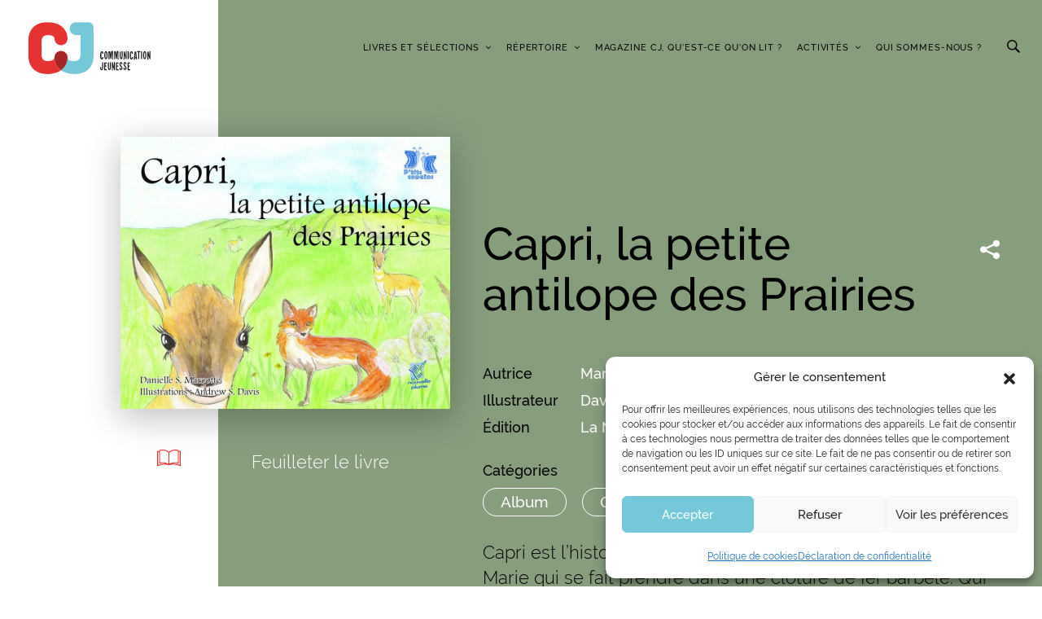

--- FILE ---
content_type: image/svg+xml
request_url: https://www.communication-jeunesse.qc.ca/wp-content/themes/communcation-jeunesse/resources/images/list-icon.svg
body_size: 577
content:
<?xml version="1.0" encoding="UTF-8"?>
<svg width="37px" height="37px" viewBox="0 0 37 37" version="1.1" xmlns="http://www.w3.org/2000/svg" xmlns:xlink="http://www.w3.org/1999/xlink">
    <!-- Generator: Sketch 51 (57462) - http://www.bohemiancoding.com/sketch -->
    <title>Group 11</title>
    <desc>Created with Sketch.</desc>
    <defs>
        <polygon id="path-1" points="0 0 14 0 14 19 0 19"></polygon>
    </defs>
    <g id="DESKTOP" stroke="none" stroke-width="1" fill="none">
        <g id="03_Livre_CJ" transform="translate(-909.000000, -1811.000000)">
            <g id="Group-11" transform="translate(910.000000, 1812.000000)">
                <circle id="Oval" stroke="#FFFFFF" cx="17.5" cy="17.5" r="17.5"></circle>
                <g id="Group" transform="translate(11.000000, 8.000000)">
                    <mask id="mask-2" fill="white">
                        <use xlink:href="#path-1"></use>
                    </mask>
                    <g id="Clip-2"></g>
                    <path d="M11.3448328,15.268059 C11.3448328,15.4708918 11.180693,15.6355408 10.9797055,15.6355408 L2.69658278,15.6355408 C2.49437713,15.6355408 2.33023731,15.4708918 2.33023731,15.268059 C2.33023731,15.066448 2.49437713,14.9017991 2.69658278,14.9017991 L10.9797055,14.9017991 C11.180693,14.9017991 11.3448328,15.066448 11.3448328,15.268059 Z M11.3448328,12.8392579 C11.3448328,13.0420907 11.180693,13.2067397 10.9797055,13.2067397 L2.69658278,13.2067397 C2.49437713,13.2067397 2.33023731,13.0420907 2.33023731,12.8392579 C2.33023731,12.6376469 2.49437713,12.472998 2.69658278,12.472998 L10.9797055,12.472998 C11.180693,12.472998 11.3448328,12.6376469 11.3448328,12.8392579 Z M11.3448328,10.4165662 C11.3448328,10.6184826 11.180693,10.7831316 10.9797055,10.7831316 L2.69658278,10.7831316 C2.49437713,10.7831316 2.33023731,10.6184826 2.33023731,10.4165662 C2.33023731,10.2137333 2.49437713,10.0490844 2.69658278,10.0490844 L10.9797055,10.0490844 C11.180693,10.0490844 11.3448328,10.2137333 11.3448328,10.4165662 Z M11.3448328,8.03389122 C11.3448328,8.23580765 11.180693,8.4004566 10.9797055,8.4004566 L2.69658278,8.4004566 C2.49437713,8.4004566 2.33023731,8.23580765 2.33023731,8.03389122 C2.33023731,7.83105838 2.49437713,7.66763131 2.69658278,7.66763131 L10.9797055,7.66763131 C11.180693,7.66763131 11.3448328,7.83105838 11.3448328,8.03389122 Z M2.69658278,5.20370102 L10.9797055,5.20370102 C11.180693,5.20370102 11.3448328,5.3680445 11.3448328,5.56965546 C11.3448328,5.77279377 11.180693,5.93744272 10.9797055,5.93744272 L2.69658278,5.93744272 C2.49437713,5.93744272 2.33023731,5.77279377 2.33023731,5.56965546 C2.33023731,5.3680445 2.49437713,5.20370102 2.69658278,5.20370102 Z M13.0246014,17.8340166 C13.0246014,17.9375713 12.9411611,18.0215759 12.8388402,18.0215759 L1.16085528,18.0215759 C1.05883888,18.0215759 0.975398604,17.9375713 0.975398604,17.8340166 L0.975398604,1.16445602 C0.975398604,1.06181771 1.05883888,0.97842409 1.16085528,0.97842409 L9.99212581,0.97842409 L9.99212581,3.81227994 C9.99212581,4.08170549 10.2122985,4.30042284 10.4811955,4.30042284 L13.0246014,4.30042284 L13.0246014,17.8340166 Z M10.969047,1.74332385 L12.4176799,3.32291516 L10.969047,3.32291516 L10.969047,1.74332385 Z M10.6940596,0 L1.16085528,0 C0.521044961,0 0,0.522661136 0,1.16445602 L0,17.8352385 C0,18.4773389 0.521044961,19 1.16085528,19 L12.8388402,19 C13.478955,19 14,18.4773389 14,17.8352385 L14,3.60242126 L10.6940596,0 Z" id="Fill-1" fill="#FFFFFF" mask="url(#mask-2)"></path>
                </g>
            </g>
        </g>
    </g>
</svg>

--- FILE ---
content_type: image/svg+xml
request_url: https://www.communication-jeunesse.qc.ca/wp-content/themes/communcation-jeunesse/resources/images/book-icon.svg
body_size: -173
content:
<?xml version="1.0" encoding="UTF-8"?>
<svg width="15px" height="18px" viewBox="0 0 15 18" version="1.1" xmlns="http://www.w3.org/2000/svg" xmlns:xlink="http://www.w3.org/1999/xlink">
    <!-- Generator: Sketch 51 (57462) - http://www.bohemiancoding.com/sketch -->
    <title>001-book</title>
    <desc>Created with Sketch.</desc>
    <defs></defs>
    <g id="DESKTOP" stroke="none" stroke-width="1" fill="none">
        <g id="03_Livre_CJ" transform="translate(-921.000000, -718.000000)">
            <g id="Group-3" transform="translate(910.000000, 709.000000)" fill="#212121" fill-rule="nonzero">
                <g id="Group">
                    <g id="001-book" transform="translate(11.000000, 9.000000)">
                        <path d="M14,2.14285714 L14,16.0714286 L2,16.0714286 C1.44775,16.0714286 1,15.5922321 1,15 C1,14.4077679 1.44775,13.9285714 2,13.9285714 L13,13.9285714 L13,0 L2,0 C0.8955,0 0,0.959464286 0,2.14285714 L0,15 C0,16.1833929 0.8955,17.1428571 2,17.1428571 L15,17.1428571 L15,2.14285714 L14,2.14285714 Z" id="Shape"></path>
                    </g>
                </g>
            </g>
        </g>
    </g>
</svg>